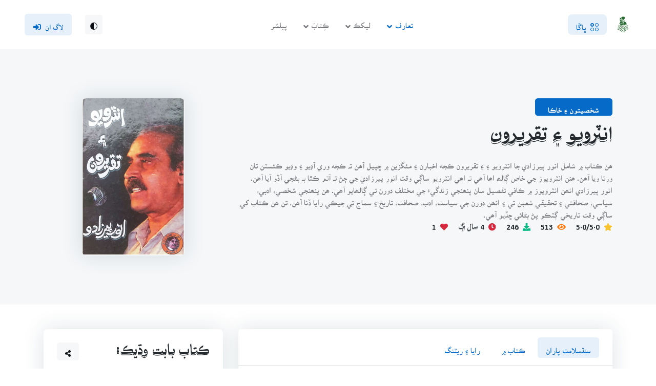

--- FILE ---
content_type: text/html; charset=UTF-8
request_url: https://books.sindhsalamat.com/book/1175/view
body_size: 13685
content:
<!DOCTYPE html>
<html lang="sd" dir="rtl">
<head>
    
		    <title>انٽرويو ۽ تقريرون | سنڌسلامت ڪتاب گهر</title>
		

	<!-- Meta Tags -->
	<meta charset="utf-8">
	<meta name="viewport" content="width=device-width, initial-scale=1, shrink-to-fit=no">
    <meta name="csrf-token" content="6WQ37F4ohEvRpCmtELanowVJEaKTjMZ71ISyywxE">
    <meta name="main-url" content="https://books.sindhsalamat.com/">

	<title>انٽرويو ۽ تقريرون - سنڌسلامت ڪتاب گهر</title>
<meta name="description" content="ھن ڪتاب ۾ شامل انور پيرزادي جا انٽرويو ۽ ۽ تقريرون ڪجه اخبارن ۽ مئگزين ۾ ڇپيل آھن تہ ڪجه وري آڊيو ۽ وڊيو ڪئسٽن تان ورتا ويا آھن. ھنن انٽرويوز جي خاص ڳالھ اھا آھي...">
<meta name="keywords" content="Books on Literature, Sindhi Books, Poetry, History Books, Fiction Books, Sheikh Ayaz, Sindh Salamat Kitab Ghar, Sindhi Novel, انٽرويو ۽ تقريرون, انور پيرزادو">
<meta property="article:published_time" content="2021-01-07T07:11:59+05:00">
<meta property="article:modified_time" content="2021-02-14T10:37:41+05:00">
<link rel="canonical" href="https://books.sindhsalamat.com/book/1175/view">
	<meta property="og:title" content="انٽرويو ۽ تقريرون">
<meta property="og:description" content="ھن ڪتاب ۾ شامل انور پيرزادي جا انٽرويو ۽ ۽ تقريرون ڪجه اخبارن ۽ مئگزين ۾ ڇپيل آھن تہ ڪجه وري آڊيو ۽ وڊيو ڪئسٽن تان ورتا ويا آھن. ھنن انٽرويوز جي خاص ڳالھ اھا آھي...">
<meta property="og:type" content="book">
<meta property="og:url" content="https://books.sindhsalamat.com/book/1175/view">
<meta property="og:image" content="https://books.sindhsalamat.com/assets/images/books/interview_khat1.jpg">
<meta property="og:image" content="https://books.sindhsalamat.com/assets/images/books/interview_khat1.jpg">
<meta property="og:image:height" content="600">
<meta property="og:image:width" content="400">

	<meta name="twitter:image" content="https://books.sindhsalamat.com/assets/images/books/interview_khat1.jpg">
<meta name="twitter:image" content="https://books.sindhsalamat.com/assets/images/books/interview_khat1.jpg">
	<script type="application/ld+json">{"@context":"https://schema.org","@type":"Book","name":"انٽرويو ۽ تقريرون","description":"ھن ڪتاب ۾ شامل انور پيرزادي جا انٽرويو ۽ ۽ تقريرون ڪجه اخبارن ۽ مئگزين ۾ ڇپيل آھن تہ ڪجه وري آڊيو ۽ وڊيو ڪئسٽن تان ورتا ويا آھن. ھنن انٽرويوز جي خاص ڳالھ اھا آھي...","url":"https://books.sindhsalamat.com/book/1175/view","image":"https://books.sindhsalamat.com/assets/images/books/interview_khat1.jpg","author":[{"@type":"Person","name":"انور پيرزادو","role":"ليکڪ","additionalName":null,"birthDate":null,"deathDate":null,"url":"https://books.sindhsalamat.com/author/9"}],"publisher":{"@type":"Organization","name":null,"alternateName":"انور پيرزادو اڪيڊمي","logo":null},"bookEdition":1,"datePublished":"2011-01-01T20:37:48+05:00","inLanguage":"Sindhi","thumbnail":"https://books.sindhsalamat.com/assets/images/books/interview_khat1.jpg","bookFormat":["http://schema.org/Hardcover","http://schema.org/Paperback"],"numberOfPages":80,"isbn":null,"aggregateRating":{"@type":"AggregateRating","ratingValue":0,"ratingCount":0,"reviewCount":0},"offers":{"@type":"Offer","availability":"http://schema.org/InStock","price":20,"priceCurrency":"PKR"}}</script>
	<!-- Dark mode -->
	<script>
		const storedTheme = localStorage.getItem('theme')

		const getPreferredTheme = () => {
			if (storedTheme) {
				return storedTheme
			}
			return window.matchMedia('(prefers-color-scheme: light)').matches ? 'light' : 'light'
		}

		const setTheme = function (theme) {
			if (theme === 'auto' && window.matchMedia('(prefers-color-scheme: dark)').matches) {
				document.documentElement.setAttribute('data-bs-theme', 'dark')
			} else {
				document.documentElement.setAttribute('data-bs-theme', theme)
			}
		}

		setTheme(getPreferredTheme())

		window.addEventListener('DOMContentLoaded', () => {
			var el = document.querySelector('.theme-icon-active');
			if (el != 'undefined' && el != null) {
				const showActiveTheme = theme => {
					const activeThemeIcon = document.querySelector('.theme-icon-active use')
					const btnToActive = document.querySelector(`[data-bs-theme-value="${theme}"]`)
					const svgOfActiveBtn = btnToActive.querySelector('.mode-switch use').getAttribute('href')

					document.querySelectorAll('[data-bs-theme-value]').forEach(element => {
						element.classList.remove('active')
					})

					btnToActive.classList.add('active')
					activeThemeIcon.setAttribute('href', svgOfActiveBtn)
				}

				window.matchMedia('(prefers-color-scheme: dark)').addEventListener('change', () => {
					if (storedTheme !== 'light' || storedTheme !== 'dark') {
						setTheme(getPreferredTheme())
					}
				})

				showActiveTheme(getPreferredTheme())

				document.querySelectorAll('[data-bs-theme-value]')
					.forEach(toggle => {
						toggle.addEventListener('click', () => {
							const theme = toggle.getAttribute('data-bs-theme-value')
							localStorage.setItem('theme', theme)
							setTheme(theme)
							showActiveTheme(theme)
						})
					})

			}
		})

	</script>

	<!-- Favicon -->
	<link rel="shortcut icon" href="https://books.sindhsalamat.com/assets/favicons/favicon.ico">

 
	<!-- Plugins CSS -->
	<link rel="stylesheet" type="text/css" href="https://books.sindhsalamat.com/assets/vendor/font-awesome/css/all.min.css">
	<link rel="stylesheet" type="text/css" href="https://books.sindhsalamat.com/assets/vendor/bootstrap-icons/bootstrap-icons.css">
	
	<!-- Theme CSS -->
	<link rel="stylesheet" type="text/css" href="https://books.sindhsalamat.com/assets/css/sskg.css">
	<link rel="stylesheet" type="text/css" href="https://books.sindhsalamat.com/assets/css/style-rtl.css">
	
	<link rel="stylesheet" type="text/css" href="https://books.sindhsalamat.com/assets/admin_vendor/toastr/toastr.css">
        <link rel="stylesheet" type="text/css" href="https://books.sindhsalamat.com/assets/vendor/choices/css/choices.min.css">
	<link rel="stylesheet" href="https://books.sindhsalamat.com/assets/vendor/glightbox/css/glightbox.css">
	<style>
		@media (max-width: 768px) {
		    #book-pills-tab {
				display: flex;
				flex-direction: row;
				flex-wrap: nowrap;
				justify-content: space-between;
			}
			
            #book-pills-tab button {
				padding: 8px;
				line-height: 1em;
			}

			.book-actions {
				display: inline-flex;
				flex-direction: row;
				flex-wrap: nowrap;
				justify-content: space-between;
			}
			.book-actions button {
				padding: 8px 12px 8px 12px;
				line-height: 1em;
			}
        }
	</style>
	
	<!-- Livewire Styles --><style >[wire\:loading][wire\:loading], [wire\:loading\.delay][wire\:loading\.delay], [wire\:loading\.inline-block][wire\:loading\.inline-block], [wire\:loading\.inline][wire\:loading\.inline], [wire\:loading\.block][wire\:loading\.block], [wire\:loading\.flex][wire\:loading\.flex], [wire\:loading\.table][wire\:loading\.table], [wire\:loading\.grid][wire\:loading\.grid], [wire\:loading\.inline-flex][wire\:loading\.inline-flex] {display: none;}[wire\:loading\.delay\.none][wire\:loading\.delay\.none], [wire\:loading\.delay\.shortest][wire\:loading\.delay\.shortest], [wire\:loading\.delay\.shorter][wire\:loading\.delay\.shorter], [wire\:loading\.delay\.short][wire\:loading\.delay\.short], [wire\:loading\.delay\.default][wire\:loading\.delay\.default], [wire\:loading\.delay\.long][wire\:loading\.delay\.long], [wire\:loading\.delay\.longer][wire\:loading\.delay\.longer], [wire\:loading\.delay\.longest][wire\:loading\.delay\.longest] {display: none;}[wire\:offline][wire\:offline] {display: none;}[wire\:dirty]:not(textarea):not(input):not(select) {display: none;}:root {--livewire-progress-bar-color: #2299dd;}[x-cloak] {display: none !important;}</style>
    <style>
         @keyframes kitabGharShimmer{ 0%{ background-position: -468px 0 } 100%{ background-position: 468px 0 } } .sskg-loader { animation-duration: 1s; animation-fill-mode: forwards; animation-iteration-count: infinite; animation-name: kitabGharShimmer; animation-timing-function: linear; background: #f6f7f8; background: linear-gradient(to right, #eeeeee 8%, #dddddd 18%, #eeeeee 33%); background-size: 800px 104px; min-height: 160px; height: auto; position: relative; }

		 @media (max-width: 767.98px) {
			input[type="search"], .form-control, select{
				font-family: 'AMBILE' !important;
			}
		}
	</style>

</head>
<body>

    <!-- Header START -->
	<header class="navbar-light navbar-sticky header-static">
		<!-- Nav START -->
		<nav class="navbar navbar-expand-xl">
			<div class="container-fluid px-3 px-xl-5">
				<!-- Logo START -->
				<a class="navbar-brand" href="https://books.sindhsalamat.com">
					<img class="light-mode-item navbar-brand-item" src="https://books.sindhsalamat.com/assets/images/site_images/sskg_logo_light.svg" alt="logo">
					<img class="dark-mode-item navbar-brand-item" src="https://books.sindhsalamat.com/assets/images/site_images/sskg_logo_dark.svg" data-old-src="https://books.sindhsalamat.com/assets/images/site_images/sskg_logo_dark.svg" alt="logo">
				</a>
				<!-- Logo END -->

				<!-- Responsive navbar toggler -->
				<button class="navbar-toggler ms-auto" type="button" data-bs-toggle="collapse"
					data-bs-target="#navbarCollapse" aria-controls="navbarCollapse" aria-expanded="false"
					aria-label="Toggle navigation">
					<span class="navbar-toggler-animation">
						<span></span>
						<span></span>
						<span></span>
					</span>
				</button>

				<!-- Main navbar START -->
				<div class="navbar-collapse w-100 collapse" id="navbarCollapse">

					<!-- Nav category menu START -->
					<ul class="navbar-nav navbar-nav-scroll me-auto">
						<!-- Nav item 1 Demos -->
						<li class="nav-item dropdown dropdown-menu-shadow-stacked">
							<a class="nav-link bg-primary bg-opacity-10 rounded-3 text-primary px-3 py-3 py-xl-0" href="#" id="categoryMenu" data-bs-toggle="dropdown" aria-haspopup="true" aria-expanded="false"><i class="bi bi-ui-radios-grid me-2"></i><span>ڀاڱا</span></a>
							<ul class="dropdown-menu" aria-labelledby="categoryMenu">
																	<li> 
										<a class="dropdown-item" href="https://books.sindhsalamat.com/category/4">
											شاعري
										</a>
									</li>
																	<li> 
										<a class="dropdown-item" href="https://books.sindhsalamat.com/category/20">
											ڪھاڻيون
										</a>
									</li>
																	<li> 
										<a class="dropdown-item" href="https://books.sindhsalamat.com/category/15">
											ناول
										</a>
									</li>
																	<li> 
										<a class="dropdown-item" href="https://books.sindhsalamat.com/category/10">
											تاريخ، فلسفو ۽ سياست
										</a>
									</li>
																	<li> 
										<a class="dropdown-item" href="https://books.sindhsalamat.com/category/11">
											لوڪ ادب، لساني ۽ ادبي تحقيق
										</a>
									</li>
																	<li> 
										<a class="dropdown-item" href="https://books.sindhsalamat.com/category/13">
											شخصيتون ۽ خاڪا
										</a>
									</li>
																	<li> 
										<a class="dropdown-item" href="https://books.sindhsalamat.com/category/24">
											لطيفيات
										</a>
									</li>
																	<li> 
										<a class="dropdown-item" href="https://books.sindhsalamat.com/category/21">
											مختلف موضوع
										</a>
									</li>
																	<li> 
										<a class="dropdown-item" href="https://books.sindhsalamat.com/category/29">
											آتم ڪٿا / آٽوبايوگرافي
										</a>
									</li>
																	<li> 
										<a class="dropdown-item" href="https://books.sindhsalamat.com/category/30">
											ڪالم / مضمون
										</a>
									</li>
																 
								<li>
									<hr class="dropdown-divider">
								</li>
								<li> <a class="dropdown-item bg-primary text-primary bg-opacity-10 rounded-2 mb-0" href="https://books.sindhsalamat.com/categories">سڀئي ڀاڱا ڏِسو</a></li>
							</ul>
						</li>
					</ul>
					<!-- Nav category menu END -->

					<!-- Nav Main menu START -->
					<ul class="navbar-nav navbar-nav-scroll me-auto">
						<!-- Nav item 1 Demos -->
						<li class="nav-item dropdown">
							<a class="nav-link dropdown-toggle active" href="#" id="demoMenu" data-bs-toggle="dropdown" aria-haspopup="true" aria-expanded="false">تعارف</a>
							<ul class="dropdown-menu" aria-labelledby="demoMenu">
								<li> <a class="dropdown-item active" href="https://books.sindhsalamat.com/about">ڪتاب گهر بابت</a></li>
								<li> <a class="dropdown-item" href="https://books.sindhsalamat.com/about/sindhsalamat">سنڌسلامت بابت</a></li>
								<li> <a class="dropdown-item" href="https://books.sindhsalamat.com/about/sindhsalamat/team">سنڌسلامت سَٿ</a></li>
								<li> <a class="dropdown-item" href="https://books.sindhsalamat.com/sskg-team">ڪتاب گهر لائبريرين</a></li>
							</ul>
						</li>

						<!-- Nav item 2 Pages -->
						<li class="nav-item dropdown">
							<a class="nav-link dropdown-toggle" href="#" id="pagesMenu" data-bs-toggle="dropdown"
								aria-haspopup="true" aria-expanded="false">ليکڪ</a>
							<ul class="dropdown-menu" aria-labelledby="pagesMenu">
								  
								<li> <a class="dropdown-item" href="https://books.sindhsalamat.com/authors">سَڀ ليکڪ</a></li>
								<li> <a class="dropdown-item" href="https://books.sindhsalamat.com/authors?order=new">نوان شامل ڪيل</a></li>
								<li> <a class="dropdown-item" href="https://books.sindhsalamat.com/authors?order=famous">مشھور</a></li>
							</ul>
						</li>

						<!-- Nav item 3 Pages -->
						<li class="nav-item dropdown">
							<a class="nav-link dropdown-toggle" href="#" id="booksMenu" data-bs-toggle="dropdown"
								aria-haspopup="true" aria-expanded="false">ڪِتابَ</a>
							<ul class="dropdown-menu" aria-labelledby="booksMenu">
								  
								<li> <a class="dropdown-item" href="https://books.sindhsalamat.com/books">سَڀ ڪِتابَ</a></li>
								<li> <a class="dropdown-item" href="https://books.sindhsalamat.com/books?order=new">نوان شامل ڪيل</a></li>
								<li> <a class="dropdown-item" href="https://books.sindhsalamat.com/books?order=famous">مشھور</a></li>
							</ul>
						</li>

						<li class="nav-item">
							<a href="https://books.sindhsalamat.com/publishers" class="nav-link">پبلشر</a>
						</li>
 
					</ul>
					<!-- Nav Main menu END -->

					<!-- Nav Search START -->
					<div class="nav my-3 my-xl-0 px-4 flex-nowrap align-items-center">
						<div class="nav-item w-100">
							<div class="dropdown">
								<button class="btn btn-light btn-sm lh-1 p-2 mb-0" accesskey="t" id="bd-theme" aria-label="Theme siwtcher button" type="button" aria-expanded="false" data-bs-toggle="dropdown" data-bs-display="static">
									<svg xmlns="http://www.w3.org/2000/svg" width="14" height="14" fill="currentColor" class="bi bi-circle-half fa-fw theme-icon-active" viewBox="0 0 16 16">
										<path d="M8 15A7 7 0 1 0 8 1v14zm0 1A8 8 0 1 1 8 0a8 8 0 0 1 0 16z"></path>
										<use href="#"></use>
									</svg>
								</button>
				
								<ul class="dropdown-menu min-w-auto dropdown-menu-end" aria-labelledby="bd-theme">
									<li class="mb-1">
										<button type="button" class="dropdown-item d-flex align-items-center" data-bs-theme-value="light">
											<svg width="16" height="16" fill="currentColor" class="bi bi-brightness-high-fill fa-fw mode-switch me-1" viewBox="0 0 16 16">
												<path d="M12 8a4 4 0 1 1-8 0 4 4 0 0 1 8 0zM8 0a.5.5 0 0 1 .5.5v2a.5.5 0 0 1-1 0v-2A.5.5 0 0 1 8 0zm0 13a.5.5 0 0 1 .5.5v2a.5.5 0 0 1-1 0v-2A.5.5 0 0 1 8 13zm8-5a.5.5 0 0 1-.5.5h-2a.5.5 0 0 1 0-1h2a.5.5 0 0 1 .5.5zM3 8a.5.5 0 0 1-.5.5h-2a.5.5 0 0 1 0-1h2A.5.5 0 0 1 3 8zm10.657-5.657a.5.5 0 0 1 0 .707l-1.414 1.415a.5.5 0 1 1-.707-.708l1.414-1.414a.5.5 0 0 1 .707 0zm-9.193 9.193a.5.5 0 0 1 0 .707L3.05 13.657a.5.5 0 0 1-.707-.707l1.414-1.414a.5.5 0 0 1 .707 0zm9.193 2.121a.5.5 0 0 1-.707 0l-1.414-1.414a.5.5 0 0 1 .707-.707l1.414 1.414a.5.5 0 0 1 0 .707zM4.464 4.465a.5.5 0 0 1-.707 0L2.343 3.05a.5.5 0 1 1 .707-.707l1.414 1.414a.5.5 0 0 1 0 .708z"></path>
												<use href="#"></use>
											</svg>Light
										</button>
									</li>
									<li class="mb-1">
										<button type="button" class="dropdown-item d-flex align-items-center" data-bs-theme-value="dark">
											<svg xmlns="http://www.w3.org/2000/svg" width="16" height="16" fill="currentColor" class="bi bi-moon-stars-fill fa-fw mode-switch me-1" viewBox="0 0 16 16">
												<path d="M6 .278a.768.768 0 0 1 .08.858 7.208 7.208 0 0 0-.878 3.46c0 4.021 3.278 7.277 7.318 7.277.527 0 1.04-.055 1.533-.16a.787.787 0 0 1 .81.316.733.733 0 0 1-.031.893A8.349 8.349 0 0 1 8.344 16C3.734 16 0 12.286 0 7.71 0 4.266 2.114 1.312 5.124.06A.752.752 0 0 1 6 .278z"></path>
												<path d="M10.794 3.148a.217.217 0 0 1 .412 0l.387 1.162c.173.518.579.924 1.097 1.097l1.162.387a.217.217 0 0 1 0 .412l-1.162.387a1.734 1.734 0 0 0-1.097 1.097l-.387 1.162a.217.217 0 0 1-.412 0l-.387-1.162A1.734 1.734 0 0 0 9.31 6.593l-1.162-.387a.217.217 0 0 1 0-.412l1.162-.387a1.734 1.734 0 0 0 1.097-1.097l.387-1.162zM13.863.099a.145.145 0 0 1 .274 0l.258.774c.115.346.386.617.732.732l.774.258a.145.145 0 0 1 0 .274l-.774.258a1.156 1.156 0 0 0-.732.732l-.258.774a.145.145 0 0 1-.274 0l-.258-.774a1.156 1.156 0 0 0-.732-.732l-.774-.258a.145.145 0 0 1 0-.274l.774-.258c.346-.115.617-.386.732-.732L13.863.1z"></path>
												<use href="#"></use>
											</svg>Dark
										</button>
									</li>
									<li>
										<button type="button" class="dropdown-item d-flex align-items-center active" data-bs-theme-value="auto">
											<svg xmlns="http://www.w3.org/2000/svg" width="16" height="16" fill="currentColor" class="bi bi-circle-half fa-fw mode-switch me-1" viewBox="0 0 16 16">
												<path d="M8 15A7 7 0 1 0 8 1v14zm0 1A8 8 0 1 1 8 0a8 8 0 0 1 0 16z"></path>
												<use href="#"></use>
											</svg>Auto
										</button>
									</li>
								</ul>
							</div>
						</div>
											</div>
					<!-- Nav Search END --> 
				</div>
				<!-- Main navbar END -->

				
								<div class="navbar-nav">
					<a href="https://books.sindhsalamat.com/login" accesskey="l" aria-label="Login Button" class="btn btn-primary-soft mb-0">لاگ ان<i class="fas fa-sign-in-alt ms-2"></i></a>
				</div>
								

			</div>
		</nav>
		<!-- Nav END -->
	</header>
	<!-- Header END -->
    <main style="overflow-x: hidden">
        <!-- Add this to your HTML body where you want the banner to appear -->
        <div id="install-banner" style="display:none; position: fixed; bottom: 0; left: 0; right: 0; background: rgba(var(--bs-primary-rgb), 1); color: white; padding: 15px; text-align: center; z-index: 9999;">
            <span>ڪتاب گهر کي آف لائين ھلائڻ لاءِ ڪتاب گهر جي ائپليڪيشن </span>
            <a href="https://play.google.com/store/apps/details?id=com.sindhsalamat.book" style="color: yellow; text-decoration: underline; margin-left: 10px;"><i class="fa fa-download" style="text-decoration:none; margin-left:5px;"></i>انسٽال ڪريو</a>
            <span id="close-banner" style="margin-left: 20px; cursor: pointer;"> | ✖ ٻيھر نہ ڏيکاريو</span>
        </div>

            
<!-- =======================
Page intro START -->
<section class="bg-light py-0 py-sm-5">
	<div class="container">
		<div class="row py-5">
			<div class="col-lg-8">
				<!-- Badge -->
				<h6 class="mb-3 font-base bg-primary text-white py-2 px-4 rounded-2 d-inline-block">شخصيتون ۽ خاڪا</h6>
				<!-- Title -->
				<h1>انٽرويو ۽ تقريرون</h1>
				<div class="content">
                    ھن ڪتاب ۾ شامل انور پيرزادي جا انٽرويو ۽ ۽ تقريرون ڪجه اخبارن ۽ مئگزين ۾ ڇپيل آھن تہ ڪجه وري آڊيو ۽ وڊيو ڪئسٽن تان ورتا ويا آھن. ھنن انٽرويوز جي خاص ڳالھ اھا آھي تہ اھي انٽرويو ساڳي وقت انور پيرزادي جي ڄڻ تہ آتم ڪٿا بہ بڻجي آڏو آيا آھن. انور پيرزادي انھن انٽرويوز ۾ ڪافي تفصيل سان پنھنجي زندگيءَ جي مختلف دورن تي ڳالھايو آھي. ھن پنھنجي شخصي، ادبي، سياسي، صحافتي ۽ تحقيقي شعبن تي ۽ انھن دورن جي سياست، ادب، صحافت، تاريخ ۽ سماج تي جيڪي رايا ڏنا آھن، تن ھن ڪتاب کي ساڳي وقت تاريخي ڳٽڪو پڻ بڻائي ڇڏيو آھي.
                </div>
				<!-- Content -->
				<ul class="list-inline mb-0">
					
					<li class="list-inline-item h6 me-3 mb-1 mb-sm-0" data-bs-toggle="tooltip" title="مجموعي ريٽنگ"><i class="fas fa-star text-warning me-2"></i>5.0/5.0</li>
					<li class="list-inline-item h6 me-3 mb-1 mb-sm-0" data-bs-toggle="tooltip" title="ڏٺو ويو"><i class="fas fa-eye text-orange me-2"></i>513</li>
					<li class="list-inline-item h6 me-3 mb-1 mb-sm-0" data-bs-toggle="tooltip" title="ڊائونلوڊ جو انگ"><i class="fas fa-download text-success me-2"></i>246</li>
					<li class="list-inline-item h6 me-3 mb-1 mb-sm-0" data-bs-toggle="tooltip" title="آخري ڀيرو اپڊيٽ ٿيو"><i class="fa fa-clock text-danger me-2"></i>4 سال اڳ</li>
					<li class="list-inline-item h6 me-3 mb-1 mb-sm-0" data-bs-toggle="tooltip" title="پسنديدگين جو انگ"><i class="fas fa-heart text-danger me-2"></i>1</li>
				</ul>
			</div>
            <div class="col-lg-4 order-1">
                <div class="card shadow m-auto"  style="max-width: 200px;" >
                    <div class="overflow-hidden rounded-3">
						<img src="https://books.sindhsalamat.com/assets/images/books/interview_khat1.jpg" class="card-img rounded-3" alt="Title Cover of book انٽرويو ۽ تقريرون">
                    </div>
                </div>
            </div>
		</div>
	</div>
</section>
<!-- =======================
Page intro END -->

	<!-- =======================
	Page content START -->
	<section class="pb-0 py-lg-5">
		<div class="container">
			<div class="row">
				<!-- Main content START -->
				<div class="col-lg-8">
					<div class="card shadow rounded-2 p-0">
						<!-- Tabs START -->
						<div class="card-header border-bottom px-4 py-3">
							<ul class="nav nav-pills nav-tabs-line py-0" id="book-pills-tab" role="tablist">
								<!-- Tab item -->
								<li class="nav-item me-md-2" role="presentation">
									<button class="nav-link mb-2 mb-md-0 active" id="book-pills-tab-1" data-bs-toggle="pill" data-bs-target="#book-pills-1" type="button" role="tab" aria-controls="book-pills-1" aria-selected="true">سنڌسلامت پاران</button>
								</li>
								<!-- Tab item -->
								<li class="nav-item me-md-2" role="presentation">
									<button class="nav-link mb-2 mb-md-0" id="book-pills-tab-2" data-bs-toggle="pill" data-bs-target="#book-pills-2" type="button" role="tab" aria-controls="book-pills-2" aria-selected="false">ڪتاب ۾</button>
								</li>
								
								<!-- Tab item -->
								<li class="nav-item me-md-2" role="presentation">
									<button class="nav-link mb-2 mb-md-0" id="book-pills-tab-3" data-bs-toggle="pill" data-bs-target="#book-pills-3" type="button" role="tab" aria-controls="book-pills-3" aria-selected="false">رايا ۽ ريٽنگ</button>
								</li>
								
							</ul>
						</div>
						<!-- Tabs END -->

						<!-- Tab contents START -->
						<div class="card-body p-4">
							<div class="tab-content pt-2" id="book-pills-tabContent">
								<!-- Content START -->
								<div class="tab-pane fade show active" id="book-pills-1" role="tabpanel" aria-labelledby="book-pills-tab-1">
									<!-- Course detail START -->
									<h5 class="mb-3">سنڌ سلامت پاران</h5>
									سنڌ سلامت ڊجيٽل بوڪ ايڊيشن سلسلي جو نئون ڪتاب ”انٽرويو ۽ تقريرون“ اوهان اڳيان پيش ڪري رهيا آهيون. هي ڪتاب سنڌ جي فڪري سرواڻ انور پيرزادي جي انٽرويو ۽ تقريرن جو مجموعو آهي. <br />
ھن ڪتاب ۾ شامل انور پيرزادي جا انٽرويو ۽ ۽ تقريرون ڪجه اخبارن ۽ مئگزين ۾ ڇپيل آھن تہ ڪجه وري آڊيو ۽ وڊيو ڪئسٽن تان ورتا ويا آھن. ھنن انٽرويوز جي خاص ڳالھ اھا آھي تہ اھي انٽرويو ساڳي وقت انور پيرزادي جي ڄڻ تہ آتم ڪٿا بہ بڻجي آڏو آيا آھن. انور پيرزادي انھن انٽرويوز ۾ ڪافي تفصيل سان پنھنجي زندگيءَ جي مختلف دورن تي ڳالھايو آھي. ھن پنھنجي شخصي، ادبي، سياسي، صحافتي ۽ تحقيقي شعبن تي ۽ انھن دورن جي سياست، ادب، صحافت، تاريخ ۽ سماج تي جيڪي رايا ڏنا آھن، تن ھن ڪتاب کي ساڳي وقت تاريخي ڳٽڪو پڻ بڻائي ڇڏيو آھي.<br />
ھي ڪتاب انور پيرزادو اڪيڊمي پاران 2011ع ۾ ڇپايو ويو آهي، جنھن جي اسڪين ڪاپي حاضر آھي. مھربانيون انور پيرزادو اڪيڊمي ۽ امر پيرزادي جون جن ڪتاب سنڌ سلامت ڪتاب گهر ۾ پيش ڪرڻ جي اجازت ڏني.. اسان ٿورائتا آھيون پڙھندڙ نسل (پ ن) ۽ وتايي جي گهر جي دوستن جا جن ھن ڪتاب کي پي ڊي ايف ۾ محفوظ ڪيو..<br />
<br />
<br />
[b]محمد سليمان وساڻ<br />
[/b]مينيجنگ ايڊيٽر ( اعزازي )<br />
سنڌ سلامت ڊاٽ ڪام<br />
sulemanwassan@gmail.com<br />
www.sindhsalamat.com<br />
books.sindhsalamat.com<br />
<br />
[b]نوٽ: ھن ڪتاب جي صرف پي ڊي ايف ڪاپي موجود آھي[/b]

																	</div>
								<!-- Content END -->
								
								<!-- Content START -->
<div class="tab-pane fade" id="book-pills-2" role="tabpanel" aria-labelledby="book-pills-tab-2">
    <!-- Course accordion START -->
    <div class="accordion accordion-icon accordion-bg-light" id="accordionExample2">
        
                                    <!-- If it's not a heading, treat it as a topic and add it to the current accordion body -->
                <div class="d-flex justify-content-between align-items-center">
                    <div class="position-relative d-flex align-items-center">
                        <a href="https://books.sindhsalamat.com/book/1175/read/55691" class="btn btn-danger-soft btn-round btn-sm mb-0 stretched-link position-static">
                            <i class="fas fa-book me-0"></i>
                        </a>
                        <span class="d-inline-block text-truncate ms-2 mb-0 fw-light">
                            سنڌ سلامت پاران
                        </span>
                    </div>
                </div>
                <hr> <!-- Divider -->
                    
        <!-- Close the last accordion body if any -->
            </div>
    <!-- Course accordion END -->
</div>
<!-- Content END -->
								<!-- Content START -->
<div class="tab-pane fade" id="book-pills-3" role="tabpanel" aria-labelledby="book-pills-tab-3">
	<!-- Review START -->
	<div class="row mb-4">
		<h5 class="mb-4">ڪتاب تي آيل ريٽنگ ۽ رايا</h5>

		<!-- Rating info -->
		<div class="col-md-4 mb-3 mb-md-0">
			<div class="text-center">
									<!-- Info -->
					<h2 class="mb-0">5.0</h2>
					<!-- Star -->
					<ul class="list-inline mb-0">
																					<li class="list-inline-item me-0"><i class="fas fa-star text-warning"></i></li>
																												<li class="list-inline-item me-0"><i class="fas fa-star text-warning"></i></li>
																												<li class="list-inline-item me-0"><i class="fas fa-star text-warning"></i></li>
																												<li class="list-inline-item me-0"><i class="fas fa-star text-warning"></i></li>
																												<li class="list-inline-item me-0"><i class="fas fa-star text-warning"></i></li>
																		</ul>
					<p class="mb-0">(ڪُل 0 رائين آڌار)</p>
							</div>
		</div>

		<!-- Progress-bar and star -->
		<div class="col-md-8">
			<div class="row align-items-center">
														<div class="col-6 col-sm-8">
						<div class="progress progress-sm bg-warning bg-opacity-15">
							<div class="progress-bar bg-warning" role="progressbar" style="width: 0%" aria-valuenow="0" aria-valuemin="0" aria-valuemax="100"></div>
						</div>
					</div>

					<div class="col-6 col-sm-4">
						<ul class="list-inline mb-0">
															<li class="list-inline-item me-0 small"><i class="fas fa-star text-warning"></i></li>
															<li class="list-inline-item me-0 small"><i class="fas fa-star text-warning"></i></li>
															<li class="list-inline-item me-0 small"><i class="fas fa-star text-warning"></i></li>
															<li class="list-inline-item me-0 small"><i class="fas fa-star text-warning"></i></li>
															<li class="list-inline-item me-0 small"><i class="fas fa-star text-warning"></i></li>
																				</ul>
					</div>
														<div class="col-6 col-sm-8">
						<div class="progress progress-sm bg-warning bg-opacity-15">
							<div class="progress-bar bg-warning" role="progressbar" style="width: 0%" aria-valuenow="0" aria-valuemin="0" aria-valuemax="100"></div>
						</div>
					</div>

					<div class="col-6 col-sm-4">
						<ul class="list-inline mb-0">
															<li class="list-inline-item me-0 small"><i class="fas fa-star text-warning"></i></li>
															<li class="list-inline-item me-0 small"><i class="fas fa-star text-warning"></i></li>
															<li class="list-inline-item me-0 small"><i class="fas fa-star text-warning"></i></li>
															<li class="list-inline-item me-0 small"><i class="fas fa-star text-warning"></i></li>
																						<li class="list-inline-item me-0 small"><i class="far fa-star text-warning"></i></li>
													</ul>
					</div>
														<div class="col-6 col-sm-8">
						<div class="progress progress-sm bg-warning bg-opacity-15">
							<div class="progress-bar bg-warning" role="progressbar" style="width: 0%" aria-valuenow="0" aria-valuemin="0" aria-valuemax="100"></div>
						</div>
					</div>

					<div class="col-6 col-sm-4">
						<ul class="list-inline mb-0">
															<li class="list-inline-item me-0 small"><i class="fas fa-star text-warning"></i></li>
															<li class="list-inline-item me-0 small"><i class="fas fa-star text-warning"></i></li>
															<li class="list-inline-item me-0 small"><i class="fas fa-star text-warning"></i></li>
																						<li class="list-inline-item me-0 small"><i class="far fa-star text-warning"></i></li>
															<li class="list-inline-item me-0 small"><i class="far fa-star text-warning"></i></li>
													</ul>
					</div>
														<div class="col-6 col-sm-8">
						<div class="progress progress-sm bg-warning bg-opacity-15">
							<div class="progress-bar bg-warning" role="progressbar" style="width: 0%" aria-valuenow="0" aria-valuemin="0" aria-valuemax="100"></div>
						</div>
					</div>

					<div class="col-6 col-sm-4">
						<ul class="list-inline mb-0">
															<li class="list-inline-item me-0 small"><i class="fas fa-star text-warning"></i></li>
															<li class="list-inline-item me-0 small"><i class="fas fa-star text-warning"></i></li>
																						<li class="list-inline-item me-0 small"><i class="far fa-star text-warning"></i></li>
															<li class="list-inline-item me-0 small"><i class="far fa-star text-warning"></i></li>
															<li class="list-inline-item me-0 small"><i class="far fa-star text-warning"></i></li>
													</ul>
					</div>
														<div class="col-6 col-sm-8">
						<div class="progress progress-sm bg-warning bg-opacity-15">
							<div class="progress-bar bg-warning" role="progressbar" style="width: 0%" aria-valuenow="0" aria-valuemin="0" aria-valuemax="100"></div>
						</div>
					</div>

					<div class="col-6 col-sm-4">
						<ul class="list-inline mb-0">
															<li class="list-inline-item me-0 small"><i class="fas fa-star text-warning"></i></li>
																						<li class="list-inline-item me-0 small"><i class="far fa-star text-warning"></i></li>
															<li class="list-inline-item me-0 small"><i class="far fa-star text-warning"></i></li>
															<li class="list-inline-item me-0 small"><i class="far fa-star text-warning"></i></li>
															<li class="list-inline-item me-0 small"><i class="far fa-star text-warning"></i></li>
													</ul>
					</div>
							</div>
		</div>
	</div>
	<!-- Review END -->

	<div wire:snapshot="{&quot;data&quot;:{&quot;bookId&quot;:1175,&quot;comments&quot;:[null,{&quot;keys&quot;:[],&quot;class&quot;:&quot;Illuminate\\Database\\Eloquent\\Collection&quot;,&quot;modelClass&quot;:null,&quot;s&quot;:&quot;elcln&quot;}],&quot;comment&quot;:null,&quot;stars&quot;:5,&quot;reply_id&quot;:null,&quot;commentId&quot;:null},&quot;memo&quot;:{&quot;id&quot;:&quot;jPj4EhqABoreFf32AOBM&quot;,&quot;name&quot;:&quot;comments&quot;,&quot;path&quot;:&quot;book\/1175\/view&quot;,&quot;method&quot;:&quot;GET&quot;,&quot;children&quot;:[],&quot;scripts&quot;:[],&quot;assets&quot;:[],&quot;errors&quot;:[],&quot;locale&quot;:&quot;en&quot;},&quot;checksum&quot;:&quot;f847b4984b27540a55001e9375147efeab9e67e13feafa42fa24ebdaba5477d6&quot;}" wire:effects="[]" wire:id="jPj4EhqABoreFf32AOBM">
    <!-- Student review START -->
	<div class="row">

        <!--[if BLOCK]><![endif]--><!--[if ENDBLOCK]><![endif]-->

		

		<!-- Divider -->
		<hr>
		<!-- Review item END -->
 
		<!-- Divider -->
		<hr>
	</div>
	<!-- Student review END -->

    <!--[if BLOCK]><![endif]-->        <p>ڪتاب تي راءِ ڏيڻ لاءِ مھرباني ڪري <a href="https://books.sindhsalamat.com/login">لاگ ان</a> ڪريو.</p>
    <!--[if ENDBLOCK]><![endif]-->
</div>
</div>
<!-- Content END -->	

							</div>
						</div>
						<!-- Tab contents END -->
					</div>
				</div>
				<!-- Main content END -->

				<!-- Right sidebar START -->
				<div class="col-lg-4 pt-5 pt-lg-0">
					<div class="row mb-5 mb-lg-0">
						<div class="col-md-6 col-lg-12">
							<!-- Video START -->
														<!-- Video END -->

							<!-- Course info START -->
							<div class="card card-body shadow p-4 mb-4">
								<!-- Info -->
								<div class="d-flex justify-content-between align-items-center">
									<div class="d-flex align-items-center">
										<h3 class="fw-bold mb-0 me-2">ڪتاب بابت وڌيڪ:</h3>
									</div>

									<!-- Share button with dropdown -->
<div class="dropdown">
	<!-- Share button -->
	<a href="#" class="btn btn-sm btn-light rounded small" role="button" id="dropdownShare" data-bs-toggle="dropdown" aria-expanded="false">
		<i class="fas fa-fw fa-share-alt"></i>
	</a>
	<!-- dropdown button -->
	<ul class="dropdown-menu dropdown-w-sm dropdown-menu-end min-w-auto shadow rounded" aria-labelledby="dropdownShare">
		<li><a class="dropdown-item" href="#"><i class="fab fa-twitter-square me-2"></i>ٽوئيٽر / ايڪس</a></li>
		<li><a class="dropdown-item" href="#"><i class="fab fa-facebook-square me-2"></i>فيسبوڪ</a></li>
		<li><a class="dropdown-item" href="#"><i class="fab fa-linkedin me-2"></i>لنڪڊ اِن</a></li>
		<li><a class="dropdown-item" href="#"><i class="fas fa-copy me-2"></i>لنڪ ڪاپي</a></li>
	</ul>
</div>								</div>

								<ul class="list-group list-group-borderless">
																		<li class="list-group-item d-flex justify-content-between align-items-center">
										<span class="h6 fw-light mb-0"><i class="fas fa-fw fa-user text-primary"></i>ليکڪ</span>
										<a href="https://books.sindhsalamat.com/author/9">انور پيرزادو</a>
									</li>
																		
									<li class="list-group-item d-flex justify-content-between align-items-center">
										<span class="h6 fw-light mb-0"><i class="fas fa-fw fa-clock text-primary"></i>ڇپيو ويو</span>
										<span>2011</span>
									</li>
									<li class="list-group-item d-flex justify-content-between align-items-center">
										<span class="h6 fw-light mb-0"><i class="fas fa-fw fa-building text-primary"></i>ڇپائيندڙ</span>
										<span>انور پيرزادو اڪيڊمي</span>
									</li>
									<li class="list-group-item d-flex justify-content-between align-items-center">
										<span class="h6 fw-light mb-0"><i class="fas fa-fw fa-print text-primary"></i>ڇاپو</span>
										<span>پھريون</span>
									</li>
									<li class="list-group-item d-flex justify-content-between align-items-center">
										<span class="h6 fw-light mb-0"><i class="fas fa-fw fa-hashtag text-primary"></i>عالمي ڪتاب نمبر</span>
										<span></span>
									</li>
									<li class="list-group-item d-flex justify-content-between align-items-center">
										<span class="h6 fw-light mb-0"><i class="fas fa-fw fa-globe text-primary"></i>آن لائين ٿيو</span>
										<span dir="ltr">
    16/Jan/2021
</span>

									</li>
									<li class="list-group-item d-flex justify-content-between align-items-center">
										<span class="h6 fw-light mb-0"><i class="fas fa-fw fa-language text-primary"></i>ترجمو آھي؟</span>
										<span>جي نہ</span>
									</li>
									<li class="list-group-item d-flex justify-content-between align-items-center">
										<span class="h6 fw-light mb-0"><i class="fas fa-fw fa-file-word text-primary"></i>ٽيڪسٽ ۾ آھي؟</span>
										 
											<span>جي ھا</span>
																			</li>
									<li class="list-group-item d-flex justify-content-between align-items-center">
										<span class="h6 fw-light mb-0"><i class="fas fa-fw fa-download text-primary"></i>لاٿو ويو</span>
										<span>246 ڀيرا</span>
									</li>
								</ul>
								
								<!-- Buttons -->
								<div class="mt-3 d-sm-flex justify-content-sm-between book-actions">
																			<button type="button" class="btn btn-outline-danger not-logged-in" data-url="https://books.sindhsalamat.com/book/1175/view" data-bs-toggle="modal" data-bs-target="#loginModal">
											<i class="bi bi-heart"></i> پسند ڪريو
										</button>
																			
									<button type="button" data-url="https://books.sindhsalamat.com/book/1175/download" class="btn btn-outline-primary btn-download"><span class="icon"><i class="fa fa-download me-2"></i></span>ڊائونلوڊ</button>
                                    								
									</div>
							</div>
							<!-- Course info END -->
						</div>

						<div class="col-md-6 col-lg-12">
							<!-- Tags START -->
														<div class="card card-body shadow p-4">
								<h4 class="mb-3">ڪتاب ۾ ٽِڪليون</h4>
								<ul class="list-inline mb-0">
																	</ul>
							</div>
														<!-- Tags END -->
						</div>
					</div><!-- Row End -->
				</div>
				<!-- Right sidebar END -->

			</div><!-- Row END -->
		</div>
	</section>
	<!-- =======================
	Page content END -->

    </main>
    
    <!-- ======================= Footer START -->
	<footer class="pt-5 ">
		<div class="container">
			<!-- Row START -->
			<div class="row g-4">

				<!-- Widget 1 START -->
				<div class="col-lg-3">
					<!-- logo -->
					<a class="me-0" href="https://books.sindhsalamat.com">
						<img class="light-mode-item h-40px" src="https://books.sindhsalamat.com/assets/images/site_images/sskg_logo_light.svg" alt="logo">
						<img class="dark-mode-item h-40px" src="https://books.sindhsalamat.com/assets/images/site_images/sskg_logo_dark.svg" alt="logo">
					</a>
					<p class="my-3">سنڌسلامت ڪتاب گهر ھڪ آن لائين لائبريري آھي، جنھن تي 2010ع کان مختلف موضوعن تي ڪتاب رکيا پيا وڃن.</p>
					<!-- Social media icon -->
					<ul class="list-inline mb-0 mt-3">
						<li class="list-inline-item"> <a class="btn btn-white btn-sm shadow px-2 text-facebook" aria-label="Follow us on Facebook" href="#"><i class="fab fa-fw fa-facebook-f"></i></a> </li>
						<li class="list-inline-item"> <a class="btn btn-white btn-sm shadow px-2 text-instagram" aria-label="Follow our instagram to get latest updates" href="#"><i class="fab fa-fw fa-instagram"></i></a> </li>
						<li class="list-inline-item"> <a class="btn btn-white btn-sm shadow px-2 text-twitter" aria-label="Follow us on X formarly Twitter to keep in touch" href="#"><i class="fab fa-fw fa-twitter"></i></a> </li>
					</ul>
				</div>
				<!-- Widget 1 END -->

				<!-- Widget 2 START -->
				<div class="col-lg-6">
					<div class="row g-4">
						<!-- Link block -->
						<div class="col-6 col-md-4">
							<h5 class="mb-2 mb-md-4">ڳنڍجو</h5>
							<ul class="nav flex-column">
								<li class="nav-item"><a class="nav-link" href="https://books.sindhsalamat.com/about">ڪتاب گهر بابت</a></li>
								<li class="nav-item"><a class="nav-link" href="https://books.sindhsalamat.com/sskg-team">انتظامي سَٿ</a></li>
								<li class="nav-item"><a class="nav-link" href="https://books.sindhsalamat.com/contact-us">رابطو</a></li>
							</ul>
						</div>

						<!-- Link block -->
						<div class="col-6 col-md-4">
							<h5 class="mb-2 mb-md-4">ڪميونٽي</h5>
							<ul class="nav flex-column">
								<li class="nav-item"><a class="nav-link" href="#">طريقيڪار</a></li>
								<li class="nav-item"><a class="nav-link" href="https://books.sindhsalamat.com/faqs">عمومي سوال</a></li>
								<li class="nav-item"><a class="nav-link" href="https://sindhsalamat.com">فورم</a></li>
							</ul>
						</div>

						<!-- Link block -->
						<div class="col-6 col-md-4">
							<h5 class="mb-2 mb-md-4">پراجيڪٽ</h5>
							<ul class="nav flex-column">
								<li class="nav-item"><a class="nav-link" href="https://font.sindhsalamat.com">فونٽ سرور</a></li>
								<li class="nav-item"><a class="nav-link" href="https://lafzikar.sindhsalamat.com">لفظيڪار</a></li>
								<li class="nav-item"><a class="nav-link" href="https://quran.sindhsalamat.com">پيغامِ قرآن</a></li>
							</ul>
						</div>
					</div>
				</div>
				<!-- Widget 2 END -->

				<!-- Widget 3 START -->
				<div class="col-lg-3">
					<h5 class="mb-2 mb-md-4">رابطو</h5>
					<!-- Time -->
					<p class="mb-2">
						واٽس ايپ:<span class="h6 fw-light ms-2" dir="ltr">+92 315 0133533</span>
						<span class="d-block small">
							<span dir="ltr">(10:AM to 10:PM PKT)</span>
						</span>
					</p>

					<p class="mb-0">اي-ميل:<span class="h6 fw-light ms-2">salamatsindh@gmail.com</span></p>

					<div class="row g-2 mt-2">
						<!-- Google play store button -->
						<div class="col-6 col-sm-4 col-md-3 col-lg-6">
							<a href="https://play.google.com/store/apps/details?id=com.sindhsalamat.book" aria-label="Install Kitab Ghar Android application" target="_blank"> <img src="https://books.sindhsalamat.com/assets/images/client/google-play.svg" alt="Google Play Store Icon"> </a>
						</div>
						<!-- App store button -->
						<div class="col-6 col-sm-4 col-md-3 col-lg-6">
							<a href="#" aria-label="Install Kitab Ghar App Store"> <img src="https://books.sindhsalamat.com/assets/images/client/app-store.svg" alt="app-store"> </a>
						</div>
					</div> <!-- Row END -->
				</div>
				<!-- Widget 3 END -->
			</div><!-- Row END -->

			<!-- Divider -->
			<hr class="mt-4 mb-0">

			<!-- Bottom footer -->
			<div class="py-3">
				<div class="container px-0">
					<div class="d-lg-flex justify-content-between align-items-center py-3 text-center text-md-left">
						<!-- copyright text -->
						<div class="text-body text-primary-hover"> Developed with ❤️ for all Sindhis. Build by <a
								href="https://www.sindhsalamat.com/" target="_blank" class="text-body">SindhSalamat</a> team</div>
						<!-- copyright links-->
						<div class="justify-content-center mt-3 mt-lg-0">
							<ul class="nav list-inline justify-content-center mb-0">
								 
								<li class="list-inline-item"><a class="nav-link" href="https://books.sindhsalamat.com/pages/terms-of-service">Terms of use</a></li>
								<li class="list-inline-item"><a class="nav-link pe-0" href="https://books.sindhsalamat.com/pages/privacy-policy">Privacy policy</a></li>
							</ul>
						</div>
					</div>
				</div>
			</div>
		</div>
	</footer>
	<!-- ======================= Footer END -->

		<div wire:snapshot="{&quot;data&quot;:{&quot;email&quot;:null,&quot;password&quot;:null,&quot;remember&quot;:false,&quot;errorMessage&quot;:null},&quot;memo&quot;:{&quot;id&quot;:&quot;84NFbHo1xChAy2xKxBrR&quot;,&quot;name&quot;:&quot;login-modal&quot;,&quot;path&quot;:&quot;book\/1175\/view&quot;,&quot;method&quot;:&quot;GET&quot;,&quot;children&quot;:[],&quot;scripts&quot;:[],&quot;assets&quot;:[],&quot;errors&quot;:[],&quot;locale&quot;:&quot;en&quot;},&quot;checksum&quot;:&quot;de48c1930e576f4ee8ba20b138e3dba65fa948d22217a89eefad26853035d95d&quot;}" wire:effects="[]" wire:id="84NFbHo1xChAy2xKxBrR" class="modal fade" id="loginModal" tabindex="-1" aria-labelledby="loginModalLabel" aria-hidden="true" wire:ignore.self>
    <div class="modal-dialog">
        <div class="modal-content">
            <div class="modal-header">
                <h5 class="modal-title" id="loginModalLabel">لاگ ان ڪريو</h5>
                <button type="button" class="btn-close" data-bs-dismiss="modal" aria-label="Close"></button>
            </div>
            <div class="modal-body">
                <form wire:submit.prevent="login">
                    <!--[if BLOCK]><![endif]--><!--[if ENDBLOCK]><![endif]-->

                    <!-- Email -->
                    <div class="mb-4">
                        <label for="exampleInputEmail1" class="form-label">ايميل ايڊريس *</label>
                        <div class="input-group input-group-lg">
                            <span class="input-group-text bg-light rounded-start border-0 text-secondary px-3"><i class="bi bi-envelope-fill"></i></span>
                            <input type="email" class="form-control border-0 bg-light rounded-end ps-1  " wire:model.defer="email" placeholder="E-mail"  id="email">

                            <!--[if BLOCK]><![endif]--><!--[if ENDBLOCK]><![endif]-->
                        </div>

                        
                    </div>
                    <!-- Password -->
                    <div class="mb-4">
                        <label for="inputPassword5" class="form-label">پاسورڊ *</label>
                        <div class="input-group input-group-lg">
                            <span class="input-group-text bg-light rounded-start border-0 text-secondary px-3"><i class="fas fa-lock"></i></span>
                            <input type="password" name="password" class="form-control border-0 bg-light rounded-end ps-1 " placeholder="password"  wire:model.defer="password" id="inputPassword5">
                            
                            <!--[if BLOCK]><![endif]--><!--[if ENDBLOCK]><![endif]-->
                        </div>
                    </div>
                     
                    <div class="form-check">
                        <input class="form-check-input" type="checkbox" id="remember" wire:model.defer="remember">
                        <label class="form-check-label" for="remember">
                            ٻيھر ياد رکو
                        </label>
                    </div>

                    <!-- Button -->
                    <div class="align-items-center mt-3">
                        <div class="d-grid">
                            <button class="btn btn-primary mb-0" type="submit">لاگ ان</button>
                        </div>
                    </div>
                </form>

                <!-- OR divider -->
                
                <div class="position-relative my-4">
                    <hr>
                    <p class="small position-absolute top-50 start-50 translate-middle bg-body px-5">يا</p>
                </div>

                <!-- Google Login Button -->
                <div class="col-xxl-6 d-grid">
                    <a href="https://books.sindhsalamat.com/login/google" class="btn bg-google mb-2 mb-xxl-0">
                        <i class="fab fa-fw fa-google text-white me-2"></i> گوگل سان لاگ ان ٿيو
                    </a>
                </div>
            </div>
        </div>
    </div>
</div>	<!-- Modal START -->
<div class="modal fade" id="purchaseModal" tabindex="-1" aria-hidden="true">
    <div class="modal-dialog modal-dialog-centered modal-lg">
        <div class="modal-content">
            <div class="modal-header border-0 bg-transparent">
                <!-- Close button -->
                <button type="button" class="btn-close" data-bs-dismiss="modal" aria-label="Close"></button>
            </div>
            <!-- Modal body -->
            <div class="modal-body px-5 pb-5 position-relative overflow-hidden">

                <!-- Element -->
                <figure class="position-absolute bottom-0 end-0 mb-n4 me-n4 d-none d-sm-block">
                    <img src="https://books.sindhsalamat.com/assets/images/element/01.svg" alt="element">
                </figure>
                <figure class="position-absolute top-0 end-0 z-index-n1 opacity-2">
                    <svg xmlns="http://www.w3.org/2000/svg" xmlns:xlink="http://www.w3.org/1999/xlink" width="818.6px" height="235.1px" viewbox="0 0 818.6 235.1">
                        <path class="fill-info" d="M735,226.3c-5.7,0.6-11.5,1.1-17.2,1.7c-66.2,6.8-134.7,13.7-192.6-16.6c-34.6-18.1-61.4-47.9-87.3-76.7 c-21.4-23.8-43.6-48.5-70.2-66.7c-53.2-36.4-121.6-44.8-175.1-48c-13.6-0.8-27.5-1.4-40.9-1.9c-46.9-1.9-95.4-3.9-141.2-16.5 C8.3,1.2,6.2,0.6,4.2,0H0c3.3,1,6.6,2,10,3c46,12.5,94.5,14.6,141.5,16.5c13.4,0.6,27.3,1.1,40.8,1.9 c53.4,3.2,121.5,11.5,174.5,47.7c26.5,18.1,48.6,42.7,70,66.5c26,28.9,52.9,58.8,87.7,76.9c58.3,30.5,127,23.5,193.3,16.7 c5.8-0.6,11.5-1.2,17.2-1.7c26.2-2.6,55-4.2,83.5-2.2v-1.2C790,222,761.2,223.7,735,226.3z"></path>
                    </svg>
                </figure>
                <!-- Title -->
                                <h2>ڪتاب خريد ڪرڻ کان اڳ ياد رکو !</h2>
                                <p>سنڌسلامت ڪتاب گهر ۾ ھِن ڪتاب جي فقط سافٽ ڪاپِي (آن لائين پڙھڻ لاءِ) موجود آھي. جيڪڏھن توھان ڪتاب کي ھارڊ ڪاپي (ڇپيل) صورت ۾ وٺڻ چاھيو ٿا تہ ھيٺ ڏنل بٽڻ تي ڪلڪ ڪندي پبلشر سان ڳالھ ٻولھ ڪريو</p>
                <h3>ذھن نشين رکو تہ:</h3>
                <!-- Content -->
                <div class="row mb-3 item-collapse">
                    <div class="col-sm-6">
                        <ul class="list-group list-group-borderless">
                            <li class="list-group-item text-body"> <i class="bi bi-patch-check-fill text-success"></i>ڪتاب جي خريد و فرخت دوران ڪنھن تنازعي، تاخير يا ڪنھن بہ قسم جي مسئلي بابت سنڌ سلامت ذميدار نہ رھندي</li>
                            <li class="list-group-item text-body"> <i class="bi bi-patch-check-fill text-success"></i>ڪتاب خريد ڪرڻ کان اڳ ان جي قيمت ۽ کپائيندڙ جي تصديق پڻ معلوم ڪري وٺو</li>
                        </ul>
                    </div>
                    <div class="col-sm-6">
                        <ul class="list-group list-group-borderless">
                            <li class="list-group-item text-body"> <i class="bi bi-patch-check-fill text-success"></i>ڪتاب جي ڇاپي ۽ سنڌ سلامت ڪتاب گھر ۾ موجود سافٽ ڪاپي ۾ فرق ٿي سگھي ٿو</li>
                            <li class="list-group-item text-body"> <i class="bi bi-patch-check-fill text-success"></i>پڙھندڙن جي سھولت لاءِ ھتي پبلشر جي معلومات پيش ڪجي ٿي. ڪتاب جي موجودگي ۽ موڪلڻ جي ذميداري ناھي</li>
                        </ul>
                    </div>
                </div>
                <!-- Button -->
                                    <button type="button" class="btn btn-lg btn-primary-soft not-logged-in" data-url="https://books.sindhsalamat.com/book/1175/view" data-bs-toggle="modal" data-bs-target="#loginModal">
                        ڪتاب خريد ڪرڻ لاءِ لاگ ان ٿيو <i class="fas fa-sign-in-alt ms-2"></i> 
                    </button>
                                                </div>
            <!-- Modal footer -->
            <div class="modal-footer d-block bg-info">
                <div class="d-sm-flex justify-content-sm-between align-items-center text-center text-sm-start">
                    <!-- Social media button -->
                    <ul class="list-inline mb-0 social-media-btn mb-2 mb-sm-0">
                        <li class="list-inline-item"> <a class="btn btn-white btn-sm shadow px-2 text-facebook" href="#"><i class="fab fa-fw fa-facebook-f"></i></a> </li>
                        <li class="list-inline-item"> <a class="btn btn-white btn-sm shadow px-2 text-instagram" href="#"><i class="fab fa-fw fa-instagram"></i></a> </li>
                        <li class="list-inline-item"> <a class="btn btn-white btn-sm shadow px-2 text-twitter" href="#"><i class="fab fa-fw fa-twitter"></i></a> </li>
                        <li class="list-inline-item"> <a class="btn btn-white btn-sm shadow px-2 text-linkedin" href="#"><i class="fab fa-fw fa-linkedin-in"></i></a> </li>
                    </ul>
                <!-- Contact info -->
                <div>
                    <p class="mb-1 small"><a href="#" class="text-white"><i class="far fa-envelope fa-fw me-2"></i>salamatsindh@gmail.com</a></p>
                    <p class="mb-0 small"><a href="#" class="text-white"><i class="fas fa-headset fa-fw me-2"></i><span dir="ltr">+923150133533</span> Help</a></p>
                </div>
                </div>
            </div>
        </div>
    </div>
</div>  
<!-- Modal END -->
	<!-- Back to top -->
	<div class="back-top"><i class="bi bi-arrow-up-short position-absolute top-50 start-50 translate-middle"></i></div>

	<!-- Bootstrap JS -->
	<script src="https://books.sindhsalamat.com/assets/vendor/bootstrap/dist/js/bootstrap.bundle.min.js"></script>

	<!-- Vendors -->
	<script src="https://books.sindhsalamat.com/assets/vendor/purecounterjs/dist/purecounter_vanilla.js"></script>
	<script src="https://code.jquery.com/jquery-3.7.1.min.js" integrity="sha256-/JqT3SQfawRcv/BIHPThkBvs0OEvtFFmqPF/lYI/Cxo=" crossorigin="anonymous"></script>
    
    											<script>
												$(function() {
													// Optional: Pre-fill the redirect URL when the modal opens
													$('#loginModal').on('shown.bs.modal', function () {
														var url = $('.not-logged-in').data('url');
														var url_current = window.location.href;
														$('.bg-google').attr('href', 'https://books.sindhsalamat.com/login/google' + '?url=' + encodeURIComponent(url_current));
													});
												});
											</script>
											<script src="/livewire/livewire.min.js?id=951e6947"   data-csrf="6WQ37F4ohEvRpCmtELanowVJEaKTjMZ71ISyywxE" data-update-uri="/livewire/update" data-navigate-once="true"></script>
    <script src="https://books.sindhsalamat.com/assets/vendor/choices/js/choices.min.js"></script>
	<script src="https://books.sindhsalamat.com/assets/vendor/glightbox/js/glightbox.js"></script>
		<script>
		$(document).ready(function() {
			$('.btn-download').on('click', function () {
				let downloadUrl = $(this).data('url');

				let link = document.createElement('a');
				link.href = downloadUrl;
				link.target = '_blank';

				document.body.appendChild(link);
				link.click();

				document.body.removeChild(link);
			});
		});
	</script>
                        <script>
                            $(function() {
                                // Optional: Pre-fill the redirect URL when the modal opens
                                $('#loginModal').on('shown.bs.modal', function () {
                                    var url = $('.not-logged-in').data('url');
                                    var url_current = window.location.href;
                                    $('.bg-google').attr('href', 'https://books.sindhsalamat.com/login/google' + '?url=' + encodeURIComponent(url_current));
                                });
                            });
                        </script>
                    	
	<!-- Template Functions -->
	<script src="https://books.sindhsalamat.com/assets/admin_vendor/toastr/toastr.min.js"></script>
	<script src="https://books.sindhsalamat.com/assets/js/functions.js"></script>

	
	<script>
		$(document).ready(function() {
			toastr.options = {
				"closeButton": true,
				"newestOnTop": false,
				"progressBar": true,
				"positionClass": "toast-center", // Centered position
				"preventDuplicates": false,
				"onclick": null,
				"showDuration": "300",
				"hideDuration": "1000",
				"timeOut": "10000", // Duration before hiding (in milliseconds)
				"extendedTimeOut": "1000", // Duration after hover before hiding
				"showEasing": "swing",
				"hideEasing": "linear",
				"showMethod": "fadeIn",
				"hideMethod": "fadeOut"
			};
		});
	</script>
	<style>
		 .toast-center {
			position: fixed; /* Fixed positioning */
			top: 50%;
			left: 50%;
			transform: translate(-50%, -50%); /* Center it */
			z-index: 9999; /* Ensure it's on top */
		}
	</style>

	
	
	
<script>
  $(document).ready(function () {
    function lazyLoadImages() {
      var windowBottom = $(window).scrollTop() + $(window).height();

      $('img.lazy-thumbnail').each(function () {
        var img = $(this);
        var imageTop = img.offset().top;

        if (imageTop < windowBottom) {
          var dataSrc = img.data('src');
          var loader = img.siblings('.sskg-loader');

          if (dataSrc) {
            // Set the src attribute to start loading the image
            img.attr('src', dataSrc)
              .on('load', function () {
                // Hide loader and show image once it's loaded
                loader.hide();
                img.fadeIn(); // Smoothly show the image
              })
              .on('error', function () {
                console.error("Failed to load image:", dataSrc);
                loader.hide(); // Hide loader even if there's an error
              });

            // Remove lazy-thumbnail class to prevent re-processing
            img.removeClass('lazy-thumbnail');
          }
        }
      });
    }

    // Initial lazy load check
    lazyLoadImages();

    // Check on scroll and resize events
    $(window).on('scroll resize', function () {
      lazyLoadImages();
    });
  });
</script>

<script>
    $(document).ready(function () {
        var isAndroid = /Android/i.test(navigator.userAgent);
        var isMobile = /Mobi/i.test(navigator.userAgent);

        if (isMobile && isAndroid) {
            // Optional: Check localStorage to avoid showing repeatedly
            if (!localStorage.getItem('bannerDismissed')) {
                $('#install-banner').slideDown();
            }
        }

        $('#close-banner').on('click', function () {
            $('#install-banner').slideUp();
            localStorage.setItem('bannerDismissed', 'true'); // Save dismissal
        });
    });
</script>


</body>

</html>